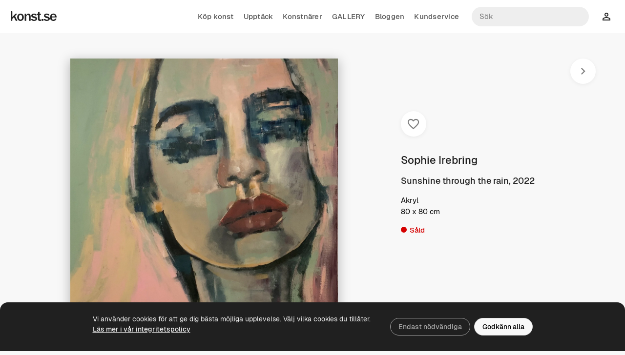

--- FILE ---
content_type: text/html; charset=UTF-8
request_url: https://www.konst.se/konstverk/216956
body_size: 4123
content:
<!DOCTYPE html>
<html lang="sv">
<head>
  <meta charset="utf-8" />
  <meta name="viewport" content="width=device-width, initial-scale=1, maximum-scale=5" />
  <meta name="apple-mobile-web-app-capable" content="yes">
  <meta name="mobile-web-app-capable" content="yes">
  <title>Sunshine through the rain av Sophie Irebring</title><meta name="description" content="Se Sophie Irebring&#039;s konstverk &quot;Sunshine through the rain&quot;. Akryl, 80,0 x 80,0 cm, 2022. På Konst.se finns unik originalkonst, direkt från svenska konstnärer."/><meta property="og:description" content="Akryl, 80,0 x 80,0 cm, 2022"/><meta property="og:image" content="https://cdn.konst.se/konstverk/800/216956.jpg"/><link rel="preconnect" href="https://cdn.konst.se" crossorigin /><link rel="preconnect" href="https://www.googletagmanager.com" /><link rel="preload" href="/fonts/icons/konst-material-icons-3.woff" as="font" crossorigin="anonymous" /><link rel="preload" href="/fonts/geist/Geist-Regular.woff2" as="font" crossorigin="anonymous" /><link rel="preload" href="/fonts/geist/Geist-Medium.woff2" as="font" crossorigin="anonymous" /><link rel="preload" href="/fonts/geist/Geist-SemiBold.woff2" as="font" crossorigin="anonymous" /><link rel="stylesheet" href="/css/main.min.css?v=25.66" />  <meta name="theme-color" media="(prefers-color-scheme: light)" content="#f8f8f8"/>
  <meta name="theme-color" media="(prefers-color-scheme: dark)" content="#13181b"/>
  <link rel="icon" href="/favicon.ico" sizes="48x48" />
  <link rel="icon" href="/images/icon-192.png" sizes="192x192" />
  <link rel="apple-touch-icon" href="/images/icon-192.png">
  <link rel="manifest" href="/konst-se.webmanifest?v=2">
  <meta name="format-detection" content="telephone=no">
  <script>
  window.dataLayer = window.dataLayer || [];
  function gtag(){dataLayer.push(arguments);}
  gtag('consent', 'default', {
    'ad_storage': 'denied',
    'ad_user_data': 'denied',
    'ad_personalization': 'denied',
    'analytics_storage': 'denied'
  });
</script>
<script async src="https://www.googletagmanager.com/gtag/js?id=G-8TP4J2EHNS"></script>
<script>
  window.dataLayer = window.dataLayer || [];
  function gtag(){dataLayer.push(arguments);}
  gtag('js', new Date());
  gtag('config', 'G-8TP4J2EHNS', {
    'cookie_domain': 'www.konst.se',
    'signed_in': 'Oinloggad',
    'allow_enhanced_conversions': true
  });
</script>
</head>

<body class="">
  <header class="site-header"><div class="header-wrapper"><div class="header-flex"><div class="header-part-left"><div class="logo u-hidden-xs u-hidden-sm"><a href="/" class="logo-img logo-img-sm" aria-label="Konst.se"></a></div><button type="button" class="ico-btn icon-menu expandable-trigger" onclick="kogaUI.main.toggleContent('nav-top')" title="Meny" data-testid="mobile-main-menu-button"></button><nav class="nav-main u-hidden-xs u-hidden-sm"><a href="/kop-konst" data-testid="main-nav-kop-konst">Köp konst</a><a href="/konstverk" data-testid="main-nav-konstverk">Upptäck</a><a href="/konstnarer" data-testid="main-nav-konstnarer">Konstnärer</a><a href="/gallery" data-testid="main-nav-gallery">GALLERY</a><a href="/blogg" data-testid="main-nav-blogg">Bloggen</a><a href="/kontakta" data-testid="main-nav-kontakta">Kundservice</a></nav></div><div class="header-part-center u-hidden-md u-hidden-lg"><div class="logo"><a href="/" class="logo-img logo-img-sm" aria-label="Konst.se"></a></div></div><div class="header-part-right"><div class="header-site-search u-hidden-xs u-hidden-sm"><form action="/sok"><input type="search" name="q" value="" placeholder="Sök" aria-label="Sök konstnärer och verk" class="search-field input-no-border" /></form></div><a href="/favoriter" title="Mina favoriter" class="header-favorites"><span class="ico-btn icon-favorite-outline"></span></a><a href="/?o=1" id="nav-top-login" title="Logga in" data-testid="header-login-link"><span class="ico-btn icon-person"></span></a></div></div><nav id="nav-top" class="expandable u-hidden-md u-hidden-lg"><div class="header-site-search"><form action="/sok"><input type="search" name="q" value="" placeholder="Sök" aria-label="Sök konstnärer och verk" class="search-field input-no-border"/></form></div><a href="/kop-konst" data-testid="main-nav-kop-konst">Köp konst</a><a href="/konstverk" data-testid="main-nav-konstverk">Upptäck</a><a href="/konstnarer" data-testid="main-nav-konstnarer">Konstnärer</a><a href="/gallery" data-testid="main-nav-gallery">GALLERY</a><a href="/blogg" data-testid="main-nav-blogg">Bloggen</a><a href="/kontakta" data-testid="main-nav-kontakta">Kundservice</a></nav></div></header><main class="main page-konstverk">
  <div class="wrapper wrapper-xlarge">
    <div class="prd-wrapper">
      <div class="prd-images">
        
  <div class="prd-one-image">
    <img
      src="https://cdn.konst.se/konstverk/1600/216956.jpg"
      class="js-pswp-trigger"
      data-img-id="216956"
      data-width="1600"
      data-height="1600"
      alt="Akrylmålning Sunshine through the rain av Sophie Irebring"
    />
  </div>

        
    <div class="prd-one-image js-lazy-load-img js-pswp-trigger"
      data-src="https://cdn.konst.se/konstverk/1600/216956-131460.jpg"
      data-img-alt="Akrylmålning Sunshine through the rain av Sophie Irebring"
      data-img-id="216956-131460"
      data-width="1280"
      data-height="1600"
      data-index="1"
    ></div>
  
    <div class="prd-one-image js-lazy-load-img js-pswp-trigger"
      data-src="https://cdn.konst.se/konstverk/1600/216956-131461.jpg"
      data-img-alt="Akrylmålning Sunshine through the rain av Sophie Irebring"
      data-img-id="216956-131461"
      data-width="1200"
      data-height="1600"
      data-index="2"
    ></div>
  
    <div class="prd-one-image js-lazy-load-img js-pswp-trigger"
      data-src="https://cdn.konst.se/konstverk/1600/216956-131462.jpg"
      data-img-alt="Akrylmålning Sunshine through the rain av Sophie Irebring"
      data-img-id="216956-131462"
      data-width="1600"
      data-height="1200"
      data-index="3"
    ></div>
  
    <div class="prd-one-image js-lazy-load-img js-pswp-trigger"
      data-src="https://cdn.konst.se/konstverk/1600/216956-131463.jpg"
      data-img-alt="Akrylmålning Sunshine through the rain av Sophie Irebring"
      data-img-id="216956-131463"
      data-width="1200"
      data-height="1600"
      data-index="4"
    ></div>
  
      </div>
      <div class="prd-details">
        <div class="prd-nav u-hidden-xs">
  <a
    href="/konstverk/223851"
    class="u-off nav-on-key-left"
    aria-label="Föregående konstverk"
  ></a>
  <a
    href="/konstverk/215336"
    class="btn-circle-icon icon-arrow-right preload-img nav-on-key-right"
    aria-label="Nästa konstverk"
    data-preload-img="https://cdn.konst.se/konstverk/1600/215336.jpg"
  ></a>
</div>

        <div class="prd-details-inner">
          <div class="prd-favorite"><button type="button" aria-label="Spara i favoriter" class="btn-circle-icon icon-favorite-outline js-artwork-like" data-artwork-id="216956"></button><span class="likes-num" style="display: none">Sparat i <a href="/favoriter">favoriter</a></span>
          </div>
          <h2 class="artist-name"><a href="/sophieirebring" class="u-t-dn">Sophie Irebring</a></h2>
          <h1 class="u-t-h3">Sunshine through the rain, 2022</h1>
          <p class="u-t-medium">
            Akryl<br>
            80&nbsp;x&nbsp;80&nbsp;cm</p><div class="prd-purchase">
        <div class="art-info-sold">
          <span class="sold-mark"></span><span class="sold-text">Såld</span>
        </div>
      </div>
        </div>
      </div>
    </div>
  </div>
<div class="wrapper wrapper-large"><div class="u-hidden-lg"><div class="prd-nav u-hidden-xs">
  <a
    href="/konstverk/223851"
    class="u-off nav-on-key-left"
    aria-label="Föregående konstverk"
  ></a>
  <a
    href="/konstverk/215336"
    class="btn-circle-icon icon-arrow-right preload-img nav-on-key-right"
    aria-label="Nästa konstverk"
    data-preload-img="https://cdn.konst.se/konstverk/1600/215336.jpg"
  ></a>
</div>
</div><h2 class="artist-name artist-name-sm u-hidden-md u-hidden-lg"><a href="/sophieirebring" >Sophie Irebring</a></h2></div><section class="artwork-image-mobile"><div class="artwork-container"><div class="artwork" style="max-width: 800px"><div class="img-placeholder" style="padding-bottom: 100%"><img
      src="https://cdn.konst.se/konstverk/800/216956.jpg"
      
        srcset="https://cdn.konst.se/konstverk/800/216956.jpg 800w, https://cdn.konst.se/konstverk/1600/216956.jpg 1600w"
        sizes="(min-width: 768px) 800px, calc(100vw * 1)"
      
      alt="Akrylmålning Sunshine through the rain av Sophie Irebring"
      class="art-show js-pswp-trigger" data-img-id="216956" data-width="1600" data-height="1600"
    /></div></div></div></section><div class="wrapper wrapper-large"><section class="art-info-extra-img"><div class="u-horizontal-area unwrapper-sm-max"><div class="extra-img js-pswp-trigger" style="background-image: url('https://cdn.konst.se/konstverk/extra144/216956-131460.jpg')" data-img-id="216956-131460" data-width="1280" data-height="1600" data-index="1"></div><div class="extra-img js-pswp-trigger" style="background-image: url('https://cdn.konst.se/konstverk/extra144/216956-131461.jpg')" data-img-id="216956-131461" data-width="1200" data-height="1600" data-index="2"></div><div class="extra-img js-pswp-trigger" style="background-image: url('https://cdn.konst.se/konstverk/extra144/216956-131462.jpg')" data-img-id="216956-131462" data-width="1600" data-height="1200" data-index="3"></div><div class="extra-img js-pswp-trigger" style="background-image: url('https://cdn.konst.se/konstverk/extra144/216956-131463.jpg')" data-img-id="216956-131463" data-width="1200" data-height="1600" data-index="4"></div></div></section><section class="artwork-info tablet-inset"><div class="art-info-buttons"><button type="button" aria-label="Spara i favoriter" class="btn-circle-icon icon-favorite-outline js-artwork-like" data-artwork-id="216956"></button><span class="likes-num" style="display: none">Sparat i <a href="/favoriter">favoriter</a></span></div><div class="art-text-aside"><div class="art-info-text"><h2 class="artist-name u-hidden-xs u-hidden-sm"><a href="/sophieirebring" >Sophie Irebring</a></h2><h1 class="u-t-h3">Sunshine through the rain, 2022</h1><p class="art-info-details">Akryl<br>80&nbsp;x&nbsp;80&nbsp;cm</p><div class="u-hidden-md u-hidden-lg"><div class="prd-purchase">
        <div class="art-info-sold">
          <span class="sold-mark"></span><span class="sold-text">Såld</span>
        </div>
      </div></div></div><div class="art-info-aside u-hidden-xs u-hidden-sm"><div class="prd-purchase">
        <div class="art-info-sold">
          <span class="sold-mark"></span><span class="sold-text">Såld</span>
        </div>
      </div></div></div></section></div><section class="wrapper wrapper-small">
    <div class="prd-bio">
      <div class="prd-bio-header">
        <div>
          <a href="/sophieirebring"><img src="https://cdn.konst.se/avatarer/100/58013279.jpg" srcset="https://cdn.konst.se/avatarer/100/58013279.jpg 1x, https://cdn.konst.se/avatarer/200/58013279.jpg 2x" width="100" height="100" alt="Sophie Irebring" class="u-avatar" /></a>
        </div>
        <div class="prd-bio-details u-t-medium">
          <h2><a href="/sophieirebring" class="u-t-dn">Sophie Irebring</a></h2>
          <p class="u-t-discreet">Lidingö</p>
        </div>
      </div>
      <div class="js-prd-bio-text u-t-medium">
        <p><span class="u-t-sb">Utställningar</span><br>2025 Hägernäs Strands Galleri<br />
2019 Post Urban Deli Stockholm med FemArt<br />
2018 (Solo) Subtopia Botkyrka <br />
2018 Let’s make love great again med FemArt Stockholm <br />
2017 Agrikultur Stockholm <br />
2016 Scandic Hallandia Halmstad<br />
2016 (Solo) Moccasin Malmö <br />
2015 Stora Enzo Konstförening Nymölla<br />
2015 Scandic Hotell Nord Helsingborg <br />
2015 (Solo) Galleri Lohme<br />
2015 (Solo) Ljunggren (i Brunogallerian) Stockholm <br />
2015 Scandic Karlskrona<br />
2015 Scandic S:t Jörgen Malmö<br />
2015 (Solo) Galleri Movitz Stockholm <br />
2015 (Solo) Ulfsunda Slott Stockholm<br />
2015 Art Expo New York<br />
2014 Kontoret Nybroviken Stockholm <br />
2014 (Solo) Galleri Bellman Stockholm <br />
2014 (Solo) Galleri Movitz Stockholm <br />
2014 (Solo) Galleri Bellman Stockholm</p>
      </div>
    </div>
  </section><div class="wrapper wrapper-large"><section class="related-artworks js-related-artworks-section">
    <div class="related-artworks-header u-flex-row u-flex-ac">
      <h3 class="u-t-h2">Fler verk av Sophie Irebring</h3><a class="btn btn-minimal show-all-button" href="/sophieirebring">Visa alla</a>
    </div>
  <div class="js-art-list grid-spacious-img-shadow grid-xs-2"></div><div class="js-loading-panel">
  <div class="load-more" style="display: none"></div>
  <div class="loader la-ball-scale-pulse" style="display: none"><div></div><div></div></div>
</div>
</section><section class="similar-artworks js-similar-artworks-section">
    <div class="similar-artworks-header">
      <h3 class="u-t-h2">Du kanske också gillar</h3>
    </div>
  <div class="js-art-list grid-spacious-img-shadow grid-xs-2"></div></section></div>
  <script type="application/ld+json">
    {
      "@context": "https://schema.org",
      "@type": "VisualArtwork",
      "name": "Akrylmålning Sunshine through the rain av Sophie Irebring",
      "description": "Akryl, 80,0 x 80,0 cm, 2022",
      "image": "https://cdn.konst.se/konstverk/1600/216956.jpg",
      "thumbnailUrl": "https://cdn.konst.se/konstverk/w540/216956.jpg",
      "url": "https://www.konst.se/konstverk/216956",
      "artist": {
        "@type": "Person",
        "name": "Sophie Irebring",
        "sameAs": "https://www.konst.se/sophieirebring"
      }
      ,
    "width": {
      "@type": "QuantitativeValue",
      "value": 80.0,
      "unitText": "cm"
    },
    "height": {
      "@type": "QuantitativeValue",
      "value": 80.0,
      "unitText": "cm"
    }
  
      
    }
  </script>
</main><div class="main-sticky"><button type="button" class="btn-circle-icon icon-arrow-up btn-scroll-to-top" aria-label="Till toppen"></button></div><div class="koga-dialog">
  <div class="koga-dialog-wrapper">
    <div class="koga-dialog-card" role="dialog" aria-modal="true">
      <div class="koga-dialog-header">
        <div class="koga-dialog-title" data-testid="dialog-title"></div>
        <button class="koga-dialog-close icon icon-close" title="Stäng"></button>
      </div>
      <div class="koga-dialog-content-wrapper">
        <div class="koga-dialog-content"></div>
      </div>
    </div>
  </div>
</div>
<div class="cookies-banner js-cookies-banner" data-testid="cookies-banner">
  <div class="wrapper">
    <div class="content">
      <p>
        Vi använder cookies för att ge dig bästa möjliga upplevelse. Välj vilka cookies du tillåter.<br>
        <a href="/hjalp/integritetspolicy">Läs&nbsp;mer i vår&nbsp;integritetspolicy</a>
      </p>
      <div class="buttons">
        <button type="button" class="btn btn-minimal btn-auto-margin js-cookies-banner-required">Endast nödvändiga</button><button type="button" class="btn btn-auto-margin js-cookies-banner-all" data-testid="accept-all-cookies-button">Godkänn alla</button>
      </div>
    </div>
  </div>
</div>

  <div class="ar-session-info">
    <p>Skanna en vägg eller golvet med cirkelformade rörelser. Klicka när du ser en markör för att placera verket.</p>
    <p><em>Beta-version tillgänglig på vissa enheter.</em></p>
  </div>
  <div class="ar-session-stabilization"></div>

    <script>
      var KOGA = {
        pathCdnArtworks: 'https://cdn.konst.se/konstverk',
        user: false
      };
    </script>
  <script defer src="/js/libs/jquery/jquery-3.7.1.min.js"></script><script defer src="/js/app-main.min.js?v=25.66"></script>
      <script>
        window.addEventListener('DOMContentLoaded', function() {
          
    $(function() {
      kogaUI.main.applyReadMore('.js-prd-bio-text', 120);
    });
  
  var artList;

  $(function() {
    artList = new ArtList();
    artList.init({
      container: '.js-related-artworks-section',
      endpoint: '/api/artist/related-artworks',
      data: {
        artist: 5801,
        album: 0,
        artwork: 216956
      }
    });
  });

  var artList;

  $(function() {
    artList = new ArtList();

    var similarArtworksObserver = new IntersectionObserver(initSimilarArtworks, {
      rootMargin: '600px 0px 600px',
    });
    similarArtworksObserver.observe($('.js-similar-artworks-section')[0]);

    function initSimilarArtworks(entries) {
      if (entries[0].isIntersecting) {
        similarArtworksObserver.disconnect();

        artList.init({
          container: '.js-similar-artworks-section',
          endpoint: '/api/similar-artworks',
          data: {
            
            artist: 5801,
            artwork: 216956,
            teknik_id: 25,
            genre_id: 7,
            stil_id: 19,
            width_height_sum: 160
          }
        });
      }
    };
  });

        });
      </script>
    </body>
</html>

